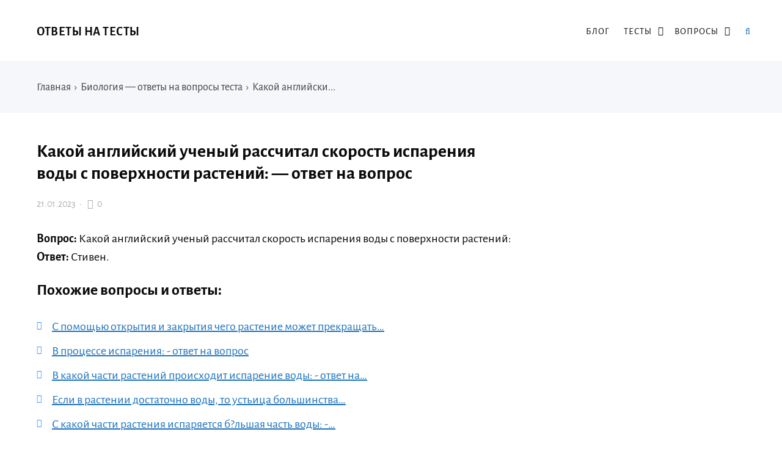

--- FILE ---
content_type: text/json; charset=utf-8
request_url: https://sjsmartcontent.ru/wns/top2
body_size: 220
content:
{"pluginData":[],"brandingProfile":null,"pagehash":"179ca8e8b0a273873938d8f65be9694d","pc":["12","270"],"isBranding":false,"isOmnipage":false,"wnid":"0d1106fa25a24ae678b2c60bba22c337","top":[],"bcase":3,"st":false,"links":[],"recommended":null,"ed":[]}